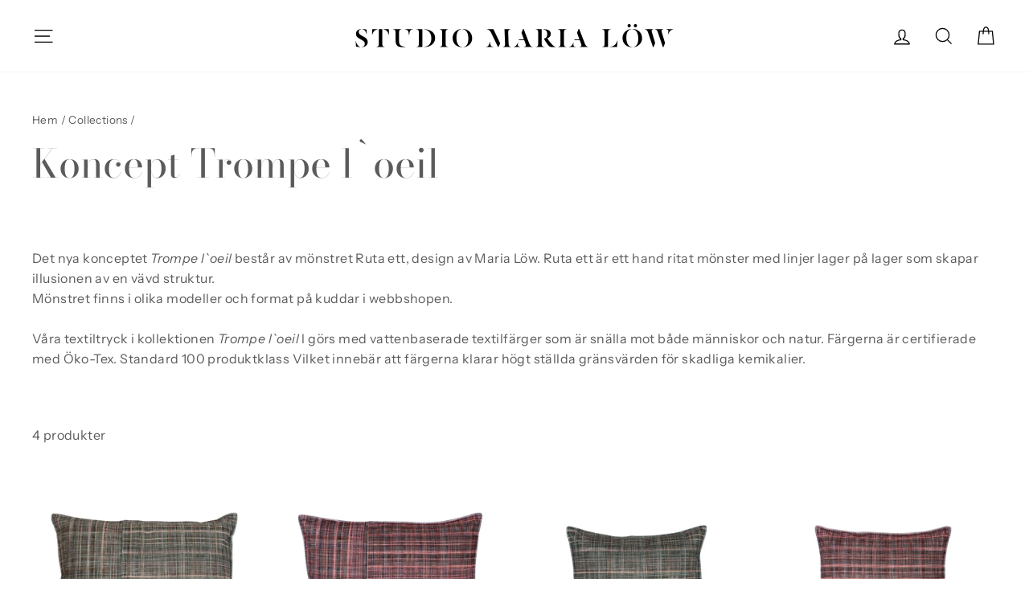

--- FILE ---
content_type: text/javascript; charset=utf-8
request_url: https://marialow.com/sv/cart/update.js
body_size: 534
content:
{"token":"hWN84fLN3tM8CuHf1wrjs2AE?key=93c38cc5cf60acd8e9463f206b8f2324","note":null,"attributes":{"language":"sv"},"original_total_price":0,"total_price":0,"total_discount":0,"total_weight":0.0,"item_count":0,"items":[],"requires_shipping":false,"currency":"SEK","items_subtotal_price":0,"cart_level_discount_applications":[],"discount_codes":[],"items_changelog":{"added":[]}}